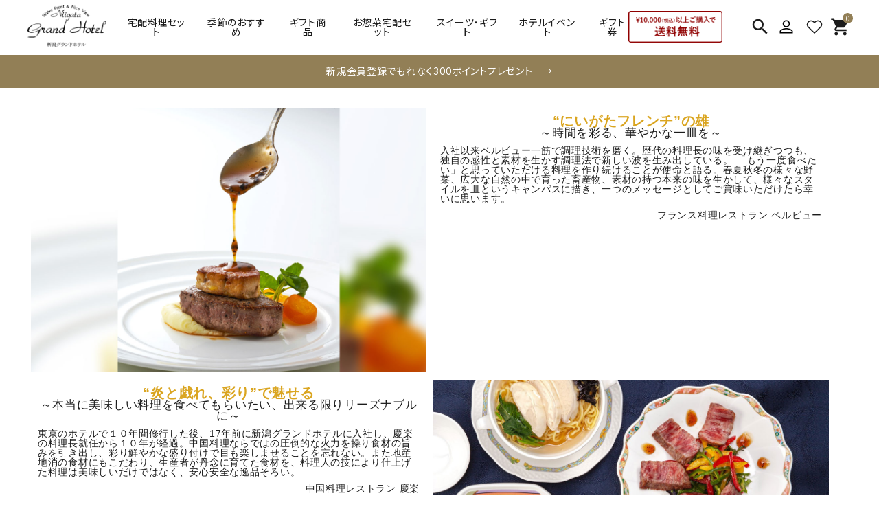

--- FILE ---
content_type: text/html;charset=UTF-8
request_url: https://www.ni-grand.shop/f/Commitment
body_size: 14799
content:
<!DOCTYPE html>
<html lang="ja"><head>
  <meta charset="UTF-8">
  
  <title>新潟グランドホテルのこだわり</title>
  <meta name="viewport" content="width=device-width">


  
  <link rel="stylesheet" href="https://niigatagh6111.itembox.design/system/fs_style.css?t=20251118042550">
  <link rel="stylesheet" href="https://niigatagh6111.itembox.design/generate/theme4/fs_theme.css?t=20251118042550">
  <link rel="stylesheet" href="https://niigatagh6111.itembox.design/generate/theme4/fs_original.css?t=20251118042550">
  
  
  
  
  
  
  <script>
    window._FS=window._FS||{};_FS.val={"tiktok":{"enabled":false,"pixelCode":null},"recaptcha":{"enabled":false,"siteKey":null},"clientInfo":{"memberId":"guest","fullName":"ゲスト","lastName":"","firstName":"ゲスト","nickName":"ゲスト","stageId":"","stageName":"","subscribedToNewsletter":"false","loggedIn":"false","totalPoints":"","activePoints":"","pendingPoints":"","purchasePointExpiration":"","specialPointExpiration":"","specialPoints":"","pointRate":"","companyName":"","membershipCardNo":"","wishlist":"","prefecture":""},"recommend3":{"measurable":true,"recommendable":true,"sandbox":false},"enhancedEC":{"ga4Dimensions":{"userScope":{"login":"{@ member.logged_in @}","stage":"{@ member.stage_order @}"}},"amazonCheckoutName":"Amazon Pay","measurementId":"G-7JCEV12N4M","trackingId":"UA-29737747-2","dimensions":{"dimension1":{"key":"log","value":"{@ member.logged_in @}"},"dimension2":{"key":"syo","value":"{@ purchase.type @}"}}},"shopKey":"niigatagh6111","device":"PC","cart":{"stayOnPage":false}};
  </script>
  
  <script src="/shop/js/webstore-nr.js?t=20251118042550"></script>
  <script src="/shop/js/webstore-vg.js?t=20251118042550"></script>
  
  
    <script defer src="https://analytics.contents.by-fw.jp/script/v0/flywheel.js"></script>
    <script src="https://static.contents.by-fw.jp/flywheelRecommend/v0/flywheelHistory.js"></script>
    <script src="https://static.contents.by-fw.jp/flywheelRecommend/v0/flywheelRecommend.js"></script>
  
  
  
  
    <meta property="og:title" content="新潟グランドホテルのこだわり">
    <meta property="og:type" content="website">
    <meta property="og:url" content="https://www.ni-grand.shop/f/Commitment">
    <meta property="og:site_name" content="新潟グランドホテル公式オンラインショップ">
  
  
  
  
    <script type="text/javascript" >
      document.addEventListener('DOMContentLoaded', function() {
        _FS.CMATag('{"fs_member_id":"{@ member.id @}","fs_page_kind":"custom","fs_custom_url":"Commitment"}')
      })
    </script>
  
  
  <link rel="apple-touch-icon-precomposed" href="https://niigatagh6111.itembox.design/item/apple-touch-icon.png?t=20260122152047" />

<script async src="https://www.googletagmanager.com/gtag/js?id=G-7JCEV12N4M"></script>

<script><!--
_FS.setTrackingTag('%3C%21--+Google+Tag+Manager+--%3E%0A%3Cscript%3E%28function%28w%2Cd%2Cs%2Cl%2Ci%29%7Bw%5Bl%5D%3Dw%5Bl%5D%7C%7C%5B%5D%3Bw%5Bl%5D.push%28%7B%27gtm.start%27%3A%0Anew+Date%28%29.getTime%28%29%2Cevent%3A%27gtm.js%27%7D%29%3Bvar+f%3Dd.getElementsByTagName%28s%29%5B0%5D%2C%0Aj%3Dd.createElement%28s%29%2Cdl%3Dl%21%3D%27dataLayer%27%3F%27%26l%3D%27%2Bl%3A%27%27%3Bj.async%3Dtrue%3Bj.src%3D%0A%27https%3A%2F%2Fwww.googletagmanager.com%2Fgtm.js%3Fid%3D%27%2Bi%2Bdl%3Bf.parentNode.insertBefore%28j%2Cf%29%3B%0A%7D%29%28window%2Cdocument%2C%27script%27%2C%27dataLayer%27%2C%27GTM-NWVBV4WQ%27%29%3B%3C%2Fscript%3E%0A%3C%21--+End+Google+Tag+Manager+--%3E');
--></script>
</head>
<body class="fs-body-custom" id="fs_CustomPage">

<div class="fs-l-page">
<link rel="icon" href="https://niigatagh6111.itembox.design/item/new/favicon.ico?t=20260122152047">
<!-- webfont -->
<!-- <link rel="stylesheet" href="https://use.fontawesome.com/releases/v5.5.0/css/all.css"> -->
<link href="https://fonts.googleapis.com/icon?family=Material+Icons" rel="stylesheet">

<link rel="stylesheet" href="https://niigatagh6111.itembox.design/item/new/main.css?t=20260122152047" type="text/css" />

<script src="https://ajax.googleapis.com/ajax/libs/jquery/3.3.1/jquery.min.js"></script>
<script src="https://cdn.jsdelivr.net/bxslider/4.2.12/jquery.bxslider.min.js"></script>
<script src="https://cdnjs.cloudflare.com/ajax/libs/slick-carousel/1.8.1/slick.min.js"></script>

<style>
.fs-p-heading--lv2 {
  display: none;
}
.fr3-item__rankContainer {
  display: none;
}
.fr3-productListStatic {
  gap: 30px;
  padding: 0;
}
@media (max-width: 991px) {
.fr3-productListStatic {
  gap: 15px;
}
}
div[data-frame-id="top_ranking"] .fr3-productListStatic .fr3-item {
  border-radius: 0px;
  padding: 14px 20px;
  background: #fff;
}
.fr3-productListStatic .fr3-item .fr3-item__productName,
.fr3-productListStatic .fr3-item .fr3-item__productPrice {
  line-height: 24px;
  margin-bottom: 0;
  font-size: 14px;
}
.fr3-productListStatic .fr3-item .fr3-item__productPrice {
  font-weight: 500;
}
@media (max-width: 991px) {
div[data-frame-id="top_ranking"] .fr3-productListStatic .fr3-item {
  padding: 10px;
}
}

.fs-c-productListItem__image__image {
  height: auto;
}
.fs-c-productListItem__control {
  text-align: center;
}
.fs-l-pageMain > h1 {
  font-size: 1.5em;
}

.fs-l-productLayout__item--1 + b .fs-l-productLayout__item--2,
.fs-l-productLayout__item--1 + font .fs-l-productLayout__item--2 {
  max-width: 100%;
}
.hdrBottom__link a {
  color:#fff;
}
.fs-c-featuredProduct {
  display: none;
}
.fs-c-productMark__item .fs-c-productMark__mark--image img {
  max-height: 20px;
}
.fr3-item__productName {
 font-weight: 400;
}
.fs-c-productNameHeading__copy,
.fs-c-productNameHeading__name {
 font-weight: 500;
}
</style>
<header id="hdr" class="hdr--typeC">
    <!--【ヘッダー】-->
    <div class="hdrMiddle hdrMiddle--logoLeft hdrFixed">
      <div class="hdrInner">
        <div class="hdrMiddle__left spOnly">
          <nav class="iconNav">
            <ul>
              <li>
                <div id="menu-icon" class="menuToggle">
                  <span></span>
                  <span></span>
                  <span></span>
                </div>
              </li>
            </ul>
          </nav>
  
        </div>
        <h1 id="hdrLogo" itemscope itemtype="http://schema.org/Organization" class="hdrMiddle__left">
          <a href="/" itemprop="url">
            <img itemprop="logo" src="https://niigatagh6111.itembox.design/item/new/hd_logo.png" alt="新潟グランドホテル" style="width: 80px;" width="80" class="spOnly">
            <img itemprop="logo" src="https://niigatagh6111.itembox.design/item/new/hd_logo.png" alt="新潟グランドホテル" style="width: 126px;" width="126" class="pcOnly">
          </a>
        </h1>
        
        <div class="hdrMiddle__center pcOnly flex-center sds__priceRange">
  <nav class="gNav gNav--typeA">
    <ul>
      <li><a href="/c/productlist/category/takuhai">宅配料理セット</a></li>
      <li><a href="/c/productlist/category/season">季節のおすすめ</a></li>
      <li><a href="/f/giftselection">ギフト商品</a></li>
      <li><a href="/c/productlist/category/osouzai">お惣菜宅配セット</a></li>
      <li><a href="/c/productlist/category/sweets">スイーツ・ギフト</a></li>
      <li><a href="/c/productlist/category/hotelevent">ホテルイベント</a></li>
      <li><a href="/c/productlist/category/gift-ticket">ギフト券</a></li>
    </ul>
  </nav>
  <div class="hdr_bnr">
    <img src="https://niigatagh6111.itembox.design/item/new/hd_bnr01.png" alt="10,000円以上ご購入で送料無料" width="150">
  </div>
</div>
        <div class="hdrMiddle__right hdrMiddle__right--2">
          <nav class="iconNav iconNav--image">
            <ul>
              <!-- <li><a href="#"><i class="material-icons">favorite</i></a></li> -->
              <li class="hdrSearch--toggle pcOnly">
                <span><i class="material-icons">search</i></span>
                <div class="hdrSearch__wrap">
                  <form action="/p/search" class="searchForm searchFormC">
                    <div class="searchForm__inner">
                      <input type="text" value="" name="keyword" id="s" placeholder="キーワードで検索する">
                      <button type="submit" class="searchForm__submit"><i class="gNav__listIcon material-icons">search</i></button>
                    </div>
                  </form>
                </div>
              </li>
              <li><a href="/my/top"><img src="https://niigatagh6111.itembox.design/item/new/hd_ico_person.svg" alt="アカウントメニュー" width="24"></a></li>
              <!-- <li class="hasChildren wpHide">
                <a href="" >
                  <img src="./img/icons/navIcon01.svg" alt="アカウントメニュー">
                </a>
                <ul >
                  <li><a href="">ログイン</a></li>
                  <li><a href="">ログアウト</a></li>
                  <li><a href="">新規会員登録</a></li>
                  <li><a href="">マイアカウント</a></li>
                </ul>
              </li> -->
              <li class="pcOnly"><a href="/my/wishlist"><img src="https://niigatagh6111.itembox.design/item/new/hd_ico_favorite.svg" alt="お気に入り" width="24"></a></li>
              <li><a href="/p/cart" class="iconNav__cart"><span class="cartAmount fs-client-cart-count"></span>
                <i class="material-icons">shopping_cart</i>
              </a></li>
            </ul>
          </nav>
        </div>
      </div>
    </div>
    <div class="hdrBottom bg--primary">
      <div class="hdrInner">
        <p class="hdrBottom__link text--center">
          <a href="/p/register">新規会員登録でもれなく300ポイントプレゼント　→</a>
        </p>
      </div>
    </div>
    <div class="hdrBottom bg--highlight spOnly">
      <div class="hdrInner">
        <nav class="hdrCatMenu">
          <div class="hdrCatMenu__col">
            <a href="" class="hdrCatMenu--toggle">カテゴリーから探す</a>
            <ul>
              <li><a href="/c/productlist/category/takuhai">宅配料理セット</a></li>
              <li><a href="/c/productlist/category/gift-ticket">ギフト券</a></li>
              <li><a href="/c/productlist/category/sweets">スイーツ・ギフト</a></li>
              <li><a href="/c/productlist/category/season">季節のおすすめ</a></li>
              <li><a href="/f/giftselection">ギフト商品</a></li>
              <li><a href="/c/productlist/category/hotelevent">ホテルイベント</a></li>
            </ul>
          </div>
        </nav>
      </div>
    </div>
  </header>
<aside id="drawer">
    <!--【ドロワー】-->
    <p class="drawer_txt text--center text--primary mt10 mb0">Niigata Grand Hotel オンラインショップ</p>
    <a href="" class="drawer_bnr">
      <img src="https://niigatagh6111.itembox.design/item/new/hd_bnr01_sp.png" alt="10,000円以上ご購入で送料無料">
    </a>
  
    <div class="drawer__account wpHide">
      <ul class="drawer__accountNav">
        <li class="fs-clientInfo">
          <a class="guest my-{@ member.logged_in @}" href="/p/login">ログイン</a>
          <a class="member my-{@ member.logged_in @}" href="/p/logout">ログアウト</a>
        </li>
        <li class="fs-clientInfo">
          <a class="guest my-{@ member.logged_in @}" href="/p/register">会員登録</a>
          <a class="member my-{@ member.logged_in @}" href="/my/top">マイページ</a>
        </li>
      </ul>
    </div>
  
    <ul class="drawer__nav">
      <li><a href="/c/productlist/category/takuhai"><b>宅配料理セット</b></a></li>
      <li><a href="/c/productlist/category/gift-ticket">ギフト券</a></li>
      <li><a href="/c/productlist/category/sweets">スイーツ・ギフト</a></li>
      <li><a href="/c/productlist/category/season">季節のおすすめ</a></li>
      <li><a href="/f/giftselection">ギフト商品</a></li>
      <li><a href="/c/productlist/category/hotelevent">ホテルイベント</a></li>
      <li><a href="/f/contact">お問い合わせ</a></li>
    </ul>
  
    <a href="" class="menuClose drawer__close"><i class="material-icons">close</i></a>
  </aside>
  <div id="overlay" class="menuClose"><!-- <i class="material-icons">close</i> --></div>
<main class="fs-l-main"><!-- **ドロワーメニュー制御用隠しチェックボックス（フリーパーツ） ↓↓ -->
<input type="checkbox" name="ctrlDrawer" value="" style="display:none;" id="fs_p_ctrlDrawer" class="fs-p-ctrlDrawer">
<!-- **ドロワーメニュー制御用隠しチェックボックス（フリーパーツ） ↑↑ -->
<aside class="fs-p-drawer fs-l-sideArea">
<!-- **ドロワーメニュー上部 （フリーパーツ） ↓↓ -->
<div class="fs-p-drawer__buttonContainer">
  <label for="fs_p_ctrlDrawer" class="fs-p-drawer__button fs-p-drawerButton fs-p-drawerButton--close">
    <i class="fs-p-drawerButton__icon fs-icon--close"></i>
    <span class="fs-p-drawerButton__label">close</span>
  </label>
</div>
<div class="fs-clientInfo">
  <div class="fs-p-drawer__welcomeMsg">
    <div class="fs-p-welcomeMsg">{@ member.last_name @} {@ member.first_name @} 様こんにちは</div>
    <div class="fs-p-memberInfo is-loggedIn--{@ member.logged_in @}">
      <!-- <span class="fs-p-memberInfo__rank">{@ member.stage_name @}会員</span> -->
      <span class="fs-p-memberInfo__points">{@ member.active_points @}ポイント</span>
    </div>
  </div>
  <div class="fs-p-drawer__loginLogout">
    <a href="/p/logout" class="fs-p-drawer__loginLogout__logout is-loggedIn--{@ member.logged_in @}">ログアウト</a>
    <a href="/p/login" class="fs-p-drawer__loginLogout__login is-loggedIn--{@ member.logged_in @}">ログイン</a>
  </div>
</div>
<!--<h2 class="fs-p-drawer__heading">Category</h2>-->
<!-- **ドロワーメニュー上部 （フリーパーツ）↑↑ -->
<div class="call_sidbar">
  <p class="call_sidbar_info">お電話でのお問い合わせ</p>
  <p class="call_sidbar_phone">025-228-6220</p>
  <p class="call_sidbar_time">受付時間：9:00~17:00</p>
</div>
<ul class="fs-p-sideMenu fs-pt-menu fs-pt-menu--lv1">

<li class="fs-pt-menu__item fs-pt-menu__item--lv1 fs-pt_menu__item--productlist">
<span class="fs-pt-menu__heading fs-pt-menu__heading--lv1">
<a href="/c/productlist" class="fs-pt-menu__link fs-pt-menu__link--lv1">商品一覧</a>
</span>
</li>

</ul>

<div class="gh_sidebar">
  <a href="https://www.ni-grand.shop/f/osusume">
    <img src="https://niigatagh6111.itembox.design/item/pota24.jpg?t=20260122152047">
    <p>おすすめ商品</p>
  </a>
</div>
<div class="gh_sidebar">
  <a href="https://www.ni-grand.shop/c/gift">
    <img src="https://niigatagh6111.itembox.design/item/han24.jpg?t=20260122152047">
    <p>ギフト</p>
  </a>
</div>
<div class="gh_sidebar">
  <a href="https://www.ni-grand.co.jp/" target="_blank" rel=”noopener noreferrer”>
    <img src="https://niigatagh6111.itembox.design/item/gh_lobby.jpg?t=20260122152047">
    <p>新潟グランドホテル<br>公式サイトはこちら</p>
  </a>
</div>
<div class="category_sidebar">
  <ul>
    <li><a href="https://www.ni-grand.shop/c/event">季節限定・宅配セット</a></li>
    <!--<li><a href="https://www.ni-grand.shop/c/bento">お弁当</a></li>-->
    <li><a href="https://www.ni-grand.shop/c/ticket">イベント</a></li>
  </ul>
</div>
<div class="kaiinn_sidebar">
  <a href="https://www.ni-grand.shop/p/register">
    <p class="kaiinn">新規会員登録でもれなく</p>
    <p class="point">300ポイント</p>
    <p class="kaiinn">プレゼント</p>
  </a>
</div>
</aside>
<section class="fs-l-pageMain"><div class="kodawari_details">
  <ul class="kodawari_details_list">
    <li class="kodawari_details_wrap">
      <img src="https://niigatagh6111.itembox.design/item/bellview.jpg?t=20260122152047">
    </li>
    <li class="kodawari_details_wrap textbox">
      <div class="magic">“にいがたフレンチ”の雄</div>
      <div class="stuff">～時間を彩る、華やかな一皿を～</div>

入社以来ベルビュー一筋で調理技術を磨く。歴代の料理長の味を受け継ぎつつも、独自の感性と素材を生かす調理法で新しい波を生み出している。
「もう一度食べたい」と思っていただける料理を作り続けることが使命と語る。春夏秋冬の様々な野菜、広大な自然の中で育った畜産物、素材の持つ本来の味を生かして、様々なスタイルを皿というキャンパスに描き、一つのメッセージとしてご賞味いただけたら幸いに思います。
<div class="name">フランス料理レストラン ベルビュー</div>

    </li>

    <li class="kodawari_details_wrap textbox">
      <div class="magic">“炎と戯れ、彩り”で魅せる</div>
      <div class="stuff">～本当に美味しい料理を食べてもらいたい、出来る限りリーズナブルに～</div>

東京のホテルで１０年間修行した後、17年前に新潟グランドホテルに入社し、慶楽の料理長就任から１０年が経過。中国料理ならではの圧倒的な火力を操り食材の旨みを引き出し、彩り鮮やかな盛り付けで目も楽しませることを忘れない。また地産地消の食材にもこだわり、生産者が丹念に育てた食材を、料理人の技により仕上げた料理は美味しいだけではなく、安心安全な逸品そろい。
<div class="name">中国料理レストラン 慶楽</div>

    </li>
    <li class="kodawari_details_wrap">
      <img src="https://niigatagh6111.itembox.design/item/keiraku.jpg?t=20260122152047">
    </li>


    <li class="kodawari_details_wrap">
      <img src="https://niigatagh6111.itembox.design/item/shizukaan.jpg?t=20260122152047">
    </li>
    <li class="kodawari_details_wrap textbox">
      <div class="magic">“素材と語らうはにかみや”</div>
      <div class="stuff">～ひと皿ひと皿に「一期一会」の想いをこめて～</div>

京都で修行を重ねた平野料理長は、素材の味を生かした上品な味付けが特徴。日本の食文化は「旬」が生かされており、その時々の最も美味しい、「旬」の素材を使い、味付け・盛り付けにこだわって調理しております。目で楽しみ・舌で味わい・香りに興じ、手間を惜しまない料理の数々です。
またお客様に安心してお召し上がりいただけるよう、食材の品質・安全性に十分気をつけております。

<div class="name">日本料理レストラン 静香庵</div>

    </li>
<ul>
</div>


</section></main>
<section class="mb50">
  <div class="container">
    <h2 class="h2A">商品を探す</h2>
    <div class="keywordSearch keywordSearch--typeB">
      <div class="ks__searchForm">
        <form action="/p/search" class="searchForm searchFormA">
          <div class="searchForm__inner">
            <input type="text" value="" name="keyword" id="s" placeholder="キーワードで検索する">
            <button type="submit" class="searchForm__submit"><i class="gNav__listIcon material-icons">search</i></button>
          </div>
        </form>
      </div>
    </div>
  </div>
</section>
<section>
    <div class="container">
      <h2 class="h3A text--center">カテゴリーから選ぶ</h2>
      <div class="row cateList--typeC">
        <a href="/c/productlist/category/takuhai" class="col-pc-2 col-sp-6">
          <figure>
            <img src="https://niigatagh6111.itembox.design/item/new/sec5_bnr01.jpg" class="bnr" alt="宅配料理セット">
            <figcaption>宅配料理セット</figcaption>
            <p>新潟グランドホテルが贈る季節に合わせた<br>宅配料理セット</p>
          </figure>
        </a>
        <a href="/c/productlist/category/gift-ticket" class="col-pc-2 col-sp-6">
          <figure>
            <img src="https://niigatagh6111.itembox.design/item/new/sec5_bnr02.jpg" class="bnr" alt="ギフト券">
            <figcaption>ギフト券</figcaption>
            <p>いつもありがとうを込めた贈り物</p>
          </figure>
        </a>
        <a href="/c/productlist/category/sweets" class="col-pc-2 col-sp-6">
          <figure>
            <img src="https://niigatagh6111.itembox.design/item/new/sec5_bnr03.jpg" class="bnr" alt="スイーツギフト">
            <figcaption>スイーツギフト</figcaption>
            <p>ひとつひとつ手作りする<br>ことにこだわった<br>オリジナルスイーツ</p>
          </figure>
        </a>
        <a href="/c/productlist/category/season" class="col-pc-2 col-sp-6">
          <figure>
            <img src="https://niigatagh6111.itembox.design/item/season.jpg" class="bnr" alt="季節のおすすめ">
            <figcaption>季節のおすすめ</figcaption>
            <p>シーズンに合わせた<br>オリジナルセットや<br>豪華パーティーセット</p>
          </figure>
        </a>
        <a href="/f/giftselection" class="col-pc-2 col-sp-6">
          <figure>
            <img src="https://niigatagh6111.itembox.design/item/new/sec5_bnr05.jpg" class="bnr" alt="ギフト商品">
            <figcaption>ギフト商品</figcaption>
            <p>定番のスイーツや<br>新潟特産のお米、ギフト券<br>までシーンに合わせて<br>選べるギフト</p>
          </figure>
        </a>
        <a href="/c/productlist/category/hotelevent" class="col-pc-2 col-sp-6">
          <figure>
            <img src="https://niigatagh6111.itembox.design/item/new/sec5_bnr06.jpg" class="bnr" alt="ホテルイベント">
            <figcaption>ホテルイベント</figcaption>
            <p>新潟グランドホテルの<br>イベントチケットや<br>限定商品</p>
          </figure>
        </a>
      </div>
    </div>
  </section>
<section>
  <div class="container">
    <h2 class="h3A text--center">特集から選ぶ</h2>
    <div class="row bnrList">
      <div class="col-pc-4 col-sp-12">
        <a href="/c/productlist/feature/newlife" class="bnrBox">
          <picture>
            <!-- SP用 -->
            <source srcset="https://niigatagh6111.itembox.design/item/new/sec6_bnr01.jpg"  media="(max-width: 750px)">
            <!-- PC用 --><img src="https://niigatagh6111.itembox.design/item/new/sec6_bnr01.jpg" alt="新之助コスメ＆米特集" class="bnr">
          </picture>
        </a>
      </div>
      <div class="col-pc-4 col-sp-12">
<a href="https://www.ni-grand.shop/c/productlist/category/2025gift">
        <div class="bnrBox">
          <picture>
            <!-- SP用 -->
            <source srcset="https://niigatagh6111.itembox.design/item/new/sec6_bnr02.jpg"  media="(max-width: 750px)">
            <!-- PC用 --><img src="https://niigatagh6111.itembox.design/item/new/sec6_bnr02.jpg" alt="Comming Soon" class="bnr">
          </picture>
　　</a>
        </div>
      </div>
      <div class="col-pc-4 col-sp-12">
        <a href="https://www.ni-grand.shop/c/productlist/category/hotelevent">
        <div class="bnrBox">
          <picture>
            <!-- SP用 -->
            <source srcset="https://niigatagh6111.itembox.design/item/new/sec6_bnr03.jpg"  media="(max-width: 750px)">
            <!-- PC用 --><img src="https://niigatagh6111.itembox.design/item/new/sec6_bnr03.jpg" alt="ホテルイベント"class="bnr">
          </picture>
        </a>
      </div>
    </div>
  </div>
</section>

<section>
  <div class="container">
    <h2 class="h3A text--center">シーンから選ぶ</h2>
    <div class="row flex-center cateList--typeC childrenImg--radius">
      <a href="/c/productlist/scene/foryourself" class="col-pc-1_5 col-sp-6">
        <figure class="cateList_txt_hov">
          <img src="https://niigatagh6111.itembox.design/item/new/sec7_bnr01.png" class="bnr" alt="ご自宅用">
          <figcaption>ご自宅用</figcaption>
        </figure>
      </a>
      <a href="/c/productlist/scene/forgift" class="col-pc-1_5 col-sp-6">
        <figure class="cateList_txt_hov">
          <img src="https://niigatagh6111.itembox.design/item/new/sec7_bnr02.png" class="bnr" alt="贈り物用">
          <figcaption>贈り物用</figcaption>
        </figure>
      </a>
      <a href="/p/search?keyword=&tag=全国発送可" class="col-pc-1_5 col-sp-6">
        <figure class="cateList_txt_hov">
          <img src="https://niigatagh6111.itembox.design/item/new/sec7_bnr03.png" class="bnr" alt="全国発送">
          <figcaption>全国発送</figcaption>
        </figure>
      </a>
      <a href="/p/search?keyword=&tag=新潟市内発送可" class="col-pc-1_5 col-sp-6">
        <figure class="cateList_txt_hov">
          <img src="https://niigatagh6111.itembox.design/item/new/sec7_bnr04.png" class="bnr" alt="新潟市内限定">
          <figcaption>新潟市内限定</figcaption>
        </figure>
      </a>
    </div>
  </div>
</section>
<section>
  <div class="container">
    <h2 class="h2A">あなたにおすすめの商品</h2>
    <div class="flywheel-recommend__frame" data-frame-id="recommend"></div>
    <!--<ul class="itemList itemList-pc--4 itemList-sp--2">
      <li class="itemList__unit">
        <a href="#" class="itemWrap">
          <img class="itemImg" src="https://corekara.co.jp/wp-content/uploads/module//dummy800800.png" alt="商品が入ります">
          <p class="itemName">商品が入ります</p>
          <p class="itemPrice">10,000円<small>(税込)</small></p>
        </a>
      </li>
      <li class="itemList__unit">
        <a href="#" class="itemWrap">
          <img class="itemImg" src="https://corekara.co.jp/wp-content/uploads/module//dummy800800.png" alt="商品が入ります">
          <p class="itemName">商品が入ります</p>
          <p class="itemPrice">10,000円<small>(税込)</small></p>
        </a>
      </li>
      <li class="itemList__unit">
        <a href="#" class="itemWrap">
          <img class="itemImg" src="https://corekara.co.jp/wp-content/uploads/module//dummy800800.png" alt="商品が入ります">
          <p class="itemName">商品が入ります</p>
          <p class="itemPrice">10,000円<small>(税込)</small></p>
        </a>
      </li>
      <li class="itemList__unit">
        <a href="#" class="itemWrap">
          <img class="itemImg" src="https://corekara.co.jp/wp-content/uploads/module//dummy800800.png" alt="商品が入ります">
          <p class="itemName">商品が入ります</p>
          <p class="itemPrice">10,000円<small>(税込)</small></p>
        </a>
      </li>
    </ul>-->
  </div>
</section>
<section>
  <div class="container">
    <h2 class="h2A">最近チェックした商品</h2>
    <div class="flywheel-recommend__frame" data-frame-id="checkeditem"></div>
    <!--<ul class="itemList itemList-pc--4 itemList-sp--2">
      <li class="itemList__unit">
        <a href="#" class="itemWrap">
          <img class="itemImg" src="https://corekara.co.jp/wp-content/uploads/module//dummy800800.png" alt="商品が入ります">
          <p class="itemName">商品が入ります</p>
          <p class="itemPrice">10,000円<small>(税込)</small></p>
        </a>
      </li>
      <li class="itemList__unit">
        <a href="#" class="itemWrap">
          <img class="itemImg" src="https://corekara.co.jp/wp-content/uploads/module//dummy800800.png" alt="商品が入ります">
          <p class="itemName">商品が入ります</p>
          <p class="itemPrice">10,000円<small>(税込)</small></p>
        </a>
      </li>
      <li class="itemList__unit">
        <a href="#" class="itemWrap">
          <img class="itemImg" src="https://corekara.co.jp/wp-content/uploads/module//dummy800800.png" alt="商品が入ります">
          <p class="itemName">商品が入ります</p>
          <p class="itemPrice">10,000円<small>(税込)</small></p>
        </a>
      </li>
      <li class="itemList__unit">
        <a href="#" class="itemWrap">
          <img class="itemImg" src="https://corekara.co.jp/wp-content/uploads/module//dummy800800.png" alt="商品が入ります">
          <p class="itemName">商品が入ります</p>
          <p class="itemPrice">10,000円<small>(税込)</small></p>
        </a>
      </li>
    </ul>-->
  </div>
</section>
<nav id="toTop" class="toTop--circle toTop--primary"><a href="#"></a></nav>

<footer id="ftr" class="ftr--typeF">

  <div class="ftr_cont">
    <div class="ftr_cont_1">
      <div class="ftr_cont__inner">
        <div class="ftr_cont_top">
          <div class="fNav__logo"><img src="https://niigatagh6111.itembox.design/item/new/ft_logo.png" width="145" alt="新潟グランドホテル"></div>
          <div class="ftr_cont_top_txt">
            <p><strong>Niigata Grand Hotel</strong><br class="spOnly">新潟グランドホテル</p>
            <ul class="ftr_sns">
              <li><a href="https://www.instagram.com/niigata_grand_hotel_official/?hl=ja" target="_blank"><img src="https://niigatagh6111.itembox.design/item/new/sns_instagram.svg" alt="インスタグラム"></a></li>
              <li><a href="https://x.com/nigrandhotel" target="_blank"><img src="https://niigatagh6111.itembox.design/item/new/sns_x.svg" alt="X"></a></li>
              <li><a href="https://www.facebook.com/niigata.grand" target="_blank"><img src="https://niigatagh6111.itembox.design/item/new/sns_facebook.svg" alt="facebook"></a></li>
            </ul>
          </div>
        </div>
        <div class="ftr_cont_btm">
          <p class="ftr_cont_btm__ttl"><strong>お客様を笑顔にする魔法が<br class="spOnly">ここにあります</strong><br>最高の食材と卓越した技術のキッチンスタッフ</p>
          <p>新潟グランドホテルで働く従業員の約半数がキッチンスタッフ・恵まれた新潟の食材を中心に、日本中、そして世界中から材料を集め、和洋中の各料理長を中心とするたくさんのキッチンスタッフが毎日毎日手間を惜しまず、おいしいお料理を作り続けています。そのキッチンスタッフ共通の願いは、「私たちが作る料理でお客様を笑顔にしたい」ということです。</p>
          <p class="text--right"><a href="/f/Commitment">詳しく見る　→</a></p>
          <ul class="ftr_sns">
            <li><a href="https://www.instagram.com/niigata_grand_hotel_official/?hl=ja" target="_blank"><img src="https://niigatagh6111.itembox.design/item/new/sns_instagram.svg" alt="インスタグラム"></a></li>
            <li><a href="https://x.com/nigrandhotel" target="_blank"><img src="https://niigatagh6111.itembox.design/item/new/sns_x.svg" alt="X"></a></li>
            <li><a href="https://www.facebook.com/niigata.grand" target="_blank"><img src="https://niigatagh6111.itembox.design/item/new/sns_facebook.svg" alt="facebook"></a></li>
          </ul>
        </div>
      </div>
    </div>
    <div class="ftr_cont_2">
      <div class="ftr_cont_2__inner">
        <p class="ftr_cont_2__ttl">新規会員登録で300ポイントプレゼント</p>
        <p>新規会員登録いただくと、今すぐ使える300ポイントをプレゼント！<br>季節限定商品の発売情報やお得な予約情報をいち早くお届けします。</p>
        <p><a href="/p/register" class="button">会員登録する →</a></p>
      </div>
    </div>
  </div>
  <div class="ftr_link">
    <div class="container">
      <ul>
        <li><a href="/f/guide">ご利用ガイド</a></li>
        <li><a href="/p/about/shipping-payment">配送・送料について</a></li>
        <li><a href="/p/about/shipping-payment">お支払いについて</a></li>
        <li><a href="/p/about/return-policy">返品・交換について</a></li>
        <li><a href="https://www.ni-grand.co.jp/company/" target="_blank">会社概要</a></li>
        <li><a href="/f/contact">お問い合わせ</a></li>
        <li><a href="/p/about/terms">特定商取引法に基づく表示</a></li>
        <li><a href="https://www.ni-grand.co.jp/privacy/" target="_blank">個人情報の取扱</a></li>
      </ul>
    </div>
  </div>


  <div class="copyright copyright--typeB">
    Copyright © 2024 Niigata Grand Hotel All Rights reserved.
  </div>

</footer>
<script>


// ver1.0.1

// ヒーローヘッダー　100vhのスマホ対応
function setHeight() {
  let vh = window.innerHeight * 0.01;
}
setHeight();

var menuState = false;
var dropState = false;

window.addEventListener("load", function () {
  $(".mainSlider").each(function () {
    const $this = $(this);
    const data = $this.data();

    const defaultOptions = {
      dots: data["dot"] !== false,
      arrow: data["arrow"] !== false,
      infinite: true,
      autoplay: true,
      autoplaySpeed: 5000,
      lazyLoad: "progressive",
      slidesToShow: 1,
      slidesToScroll: 1
    };

    const slideCount = $this.children("li").length;
    const randomStart = Math.floor(Math.random() * slideCount);

    if (data["center"] === true) {
      $.extend(defaultOptions, {
        centerMode: true,
        centerPadding: "30px",
        variableWidth: true
      });
    } else if (data["fade"] === true) {
      $.extend(defaultOptions, {
        fade: true,
        pauseOnFocus: false,
        pauseOnHover: false
      });
      $this.on({
        beforeChange: function (event, slick, currentSlide, nextSlide) {
          $(".slick-slide", this).eq(currentSlide).addClass("preve-slide");
          $(".slick-slide", this).eq(nextSlide).addClass("fadeAnimetion");
        },
        afterChange: function () {
          $(".preve-slide", this).removeClass("preve-slide fadeAnimetion");
        }
      });
      $this.find(".slick-slide").eq(0).addClass("fadeAnimetion");
    } else {
      $.extend(defaultOptions, {
        initialSlide: randomStart
      });
    }

    $this.slick(defaultOptions);
  });

  const $contentSliders = $(".contentsSlider");
if ($contentSliders.length) {
  $contentSliders.each(function () {
    const $this = $(this);
    const pcshow = $this.data("pcshow") || 4;
    const pcscroll = $this.data("pcscroll") || 4;
    const spshow = $this.data("spshow") || 2;
    const spscroll = $this.data("spscroll") || 2;
    const infinite = !($this.data("infinite") == false || $this.hasClass("itemList--ranking"));

    const defaultOptions = {
      dots: false,
      arrow: true,
      infinite: infinite,
      lazyLoad: "progressive",
      slidesToShow: pcshow,
      slidesToScroll: pcscroll,
      autoplay: true,
      autoplaySpeed: 5000,
      speed: 150,
      swipeToSlide: true,
      responsive: [
        {
          breakpoint: 991,
          settings: {
            slidesToShow: 3,
            slidesToScroll: 3,
          },
        },
        {
          breakpoint: 768,
          settings: {
            slidesToShow: spshow,
            slidesToScroll: spscroll,
          },
        },
      ],
    };

    $this.slick(defaultOptions);
  });
}

  if ($(".mainVisual--integrate").length && $(".hdr--integrate").length) {
    var hdr = $(".hdr--integrate");
    hdr.addClass("active");
    $(window).on("scroll", function (event) {
      var scroll = $(window).scrollTop();
      if (scroll > 300) {
        hdr.addClass("integrate--fixed");
      } else {
        hdr.removeClass("integrate--fixed");
      }
    });
  } else if ($(".hdr--integrate").length) {
    hdrFixed($(".hdr--integrate"));
  }

  // 初期化
  sNavOut(".header__nav");

  // ナビ固定
  // 共通
  if ($(".hdrFixed").length) {
    hdrFixed($(".hdrFixed"));
  } else {
    var ua = navigator.userAgent;
    // タブレット・スマートフォン時
    if (
      ((ua.indexOf("iPhone") > 0 || ua.indexOf("Android") > 0) &&
        ua.indexOf("Mobile") > 0) ||
      ua.indexOf("iPad") > 0
    ) {
      if ($(".hdrFixed--sp").length) {
        hdrFixed($(".hdrFixed--sp"));
      }
      // PC
    } else {
      if ($(".hdrFixed--pc").length) {
        hdrFixed($(".hdrFixed--pc"));
      }
    }
  }

  function hdrFixed(target) {
    target.after('<div class="h_box"></div>');
    var h = target.height();
    var h_top = target.offset().top;
    $(".h_box").height("0");
    $(window).on("load scroll resize", function (event) {
      var scroll = $(window).scrollTop();
      if (scroll >= h_top) {
        target.css({
          position: "fixed",
          top: "0px",
          width: "100%",
          "z-index": "998",
        });
        $(".h_box").height(h);
      } else {
        target.css({
          position: "",
        });
        $(".h_box").height("0");
      }
    });
  }
});

// ハンバーガーメニュー展開
$(document).on("click", ".menuToggle", function () {
  $("#drawer").toggleClass("open");
  $("#overlay").toggleClass("open");
  $("body").toggleClass("open");
  return false;
});

$(document).on("click", ".menuClose", function () {
  $("#drawer").removeClass("open");
  $("#overlay").removeClass("open");
  $("body").removeClass("open");
  return false;
});

// SPのみアコーディオン
$(document).on("click", ".sp-toggle", function () {
  var windowWidth = $(window).width();
  if (windowWidth < 768) {
    $(this).next("ul").slideToggle();
    $(this).toggleClass("open");
  }
});

$(document).on("click", ".hdrSearch--toggle > span,.hdrSearch--toggle > a", function () {
  const $this = $(this);
  const $icon = $this.find(".material-icons");
  const iconText = $icon.text();

  $this.next().slideToggle();
  if (iconText === "search") {
    $icon.text("close");
  } else if (iconText === "close") {
    $icon.text("search");
  }

  return false;
});


// ナビゲーション　子要素展開
$(function () {
  var ua = navigator.userAgent;
  // タブレット・スマートフォン時
  if (
    ((ua.indexOf("iPhone") > 0 || ua.indexOf("Android") > 0) &&
      ua.indexOf("Mobile") > 0) ||
    ua.indexOf("iPad") > 0
  ) {
    $(".hasChildren > a")
      .on("mouseenter touchstart", function () {
        $(this).toggleClass("open");
        $(this).next("ul,.megaMenu").toggleClass("open");
        return false;
      })
      .on("mouseleave touchend", function () {
        return false;
      });
    $(".hasChildren .hasChildren--close > a").on(
      "mouseenter touchstart",
      function () {
        $(this).parents("ul").removeClass("open").prev("a").removeClass("open");
        return false;
      }
    );
  } else {
    // PC時
    $(".hasChildren")
      .on("mouseenter focusin", function () {
        $(this).children("a").addClass("open");
        $(this).children("ul,.megaMenu").addClass("open");
      })
      .on("mouseleave focusout", function () {
        $(this).children("a").removeClass("open");
        $(this).children("ul,.megaMenu").removeClass("open");
      });
  }
});

$(document).on('click', '.hasChildren--click > a,.hasChildren--click > span,.hasChildren--click > h3', function() {
  const $this = $(this);
  const $ul = $this.next('ul');

  if ($this.hasClass('open')) {
    $this.removeClass('open');
    $ul.removeClass('open').slideUp();
  } else {
    const $gNav = $this.closest('.gNav');
    $gNav.find('.hasChilds > span').removeClass('open');
    $gNav.find('.hasChilds > span').next('ul').removeClass('open').slideUp(0);
    $this.addClass('open');
    $ul.addClass('open').slideDown();
  }

  return false;
});


$(document).on("click", ".hasChildren--clickSP > h2", function () {
  var windowWidth = $(window).width();
  if (windowWidth < 768) {
    var next = $(this).next();
    if ($(this).hasClass("open")) {
      $(this).removeClass("open");
      next.removeClass("open");
      next.slideUp();
    } else {
      const all = $(this)
        .parents("li")
        .parents()
        .parents(".gNav")
        .find(".hasChilds > span");
      all.removeClass("open");
      all.next().removeClass("open").slideUp(0);
      $(this).addClass("open");
      next.addClass("open").slideDown();
    }
    return false;
  }
});

// SPヘッダーD　カテゴリーナビ
$(document).on("click", ".hdrCatMenu--toggle", function () {
  if ($(this).hasClass("open")) {
    $(this).removeClass("open");
    $(this).next("ul").removeClass("open").slideUp();
  } else {
    $(".hdrCatMenu--toggle.open").next("ul").hide().removeClass("open");
    $(".hdrCatMenu--toggle.open").removeClass("open");
    $(this).addClass("open");
    $(this).next("ul").addClass("open").slideDown();
  }
  return false;
});

function sNavIn(_this) {
  $(_this).addClass("open");
  $(".menuBg--close").addClass("open");
  $(_this).css({
    left: 0,
  });
}

function sNavOut(_this) {
  var windowWidthMinus = document.documentElement.clientWidth * -1;
  $(_this).removeClass("open");
  $(".menuBg--close").removeClass("open");
  $(_this).css({
    left: windowWidthMinus,
  });
}

// スクロールボタン
$(function () {
  if ($(".mainSliderSec").length || $(".mainVisual").length) {
    if ($(".mainVisual--hero").length) {
      var position = $(window).height();
    } else if ($(".mainSliderSec").length) {
      var position = $(".mainSliderSec + * ").offset().top;
    } else {
      var position = $(".mainVisual + * ").offset().top;
    }
    $("#scrollBtn").click(function () {
      $("html,body").animate(
        {
          scrollTop: position, // さっき変数に入れた位置まで
        },
        {
          queue: false, // どれくらい経過してから、アニメーションを始めるか。キュー[待ち行列]。falseを指定すると、キューに追加されずに即座にアニメーションを実行。
        }
      );
      return false;
    });
  }
});

// TOPに戻るボタン
$(function() {
  const $toTop = $("#toTop");

  if ($toTop.length) {
    $toTop.hide();

    $(window).on('scroll', function() {
      if ($(this).scrollTop() > 800) {
        $toTop.fadeIn();
      } else {
        $toTop.fadeOut();
      }
    });

    $toTop.on('click', function() {
      $("body,html").animate({scrollTop: 0}, 500);
      return false;
    });
  }
});

// 検索ランキングキーワード
$(function () {
  // テキストボックスにフォーカス時、フォームの背景色を変化
  $('.keywordRanking input[type="text"]')
    .focusin(function (e) {
      $(this)
        .parents(".keywordRanking")
        .next(".keywordRanking__toggle")
        .addClass("open");
    })
    .focusout(function (e) {
      setTimeout(function () {
        $(".keywordRanking__toggle.open").removeClass("open");
      }, 200);
    });
});

// マルチグリッド横スクロール
$(function () {
  $(".lightSlider .multiGrid").each(function () {
    const $grid = $(this);
    const $slider = $grid.parents(".lightSlider");

    $grid.after('<div class="prevBtn"></div>', '<div class="nextBtn"></div>');
  
    const $leftButton = $grid.next(".prevBtn");
    const $rightButton = $leftButton.next(".nextBtn");
  
    let width = 0;
    $grid.children("li").each(function () {
      width += $(this).outerWidth(true);
    });
  
    //右へ
    $rightButton.click(function () {
      $grid.animate({ scrollLeft: $grid.scrollLeft() + 600 }, 300);
      return false;
    });

    //左へスクロールで表示
    $grid.scroll(function () {
      if ($grid.scrollLeft() < width - $grid.width()) {
        $rightButton.fadeIn();
      } else {
        $rightButton.fadeOut();
      }
    });

    //左へ
    $leftButton.click(function () {
      $grid.animate({ scrollLeft: $grid.scrollLeft() - 600 }, 300);
      return false;
    });

    //右へスクロールで表示
    $leftButton.hide();
    $grid.scroll(function () {
      if ($grid.scrollLeft() > 0) {
        $leftButton.fadeIn();
      } else {
        $leftButton.fadeOut();
      }
    });
  });
});




// テキスト横スクロール
var spSwiperDone = false;
$(window).on("load resize", function (event) {
  if (
    window.innerWidth < 992 &&
    spSwiperDone == false &&
    $(".spSwiper").length
  ) {
    $(".spSwiper").slick({
      autoplay: false,
      speed: 300,
      slidesToShow: 1,
      slidesToScroll: 1,
      centerMode: false,
      variableWidth: true,
      touchMove: true,
      swipeToSlide: true,
      infinite: false,
    });

    spSwiperDone = true;
  }
});

// タブ切り替え
$(function() {
  $(".tabSwitch > li").on('click', function() {
    var $this = $(this);
    if (!$this.hasClass('active')) {
      $this.siblings().removeClass('active');
      $this.addClass('active');

      var tabNum = $this.index();
      var $tabContents = $this.closest(".tab").find(".tabContent");
      
      $tabContents.hide().eq(tabNum).fadeIn("500");
    }
  });
});

$(function() {
  if ($(".wow").length) { 
    $(window).on("scroll", function () {
      $(".wow").each(function () {
        var position = $(this).offset().top;
        var scroll = $(window).scrollTop();
        var windowHeight = $(window).height();
        if (scroll > position - windowHeight + windowHeight / 4) {
          $(this).addClass("animated");
        }
      });
    });
  }
});

if (window.innerWidth < 767) {
  $(".cateList__hasChildren").click(function () {
    $(this).toggleClass("open").next().toggleClass("open").slideToggle();
    return false;
  });
}

// 詳細検索モーダル
$(document).on("click", "#mdsBg,#mdsClose", function () {
  $("#modalDetailSearch").removeClass("open");
  return false;
});

$(document).on("click", "#openDetailSearch", function () {
  $("#modalDetailSearch").addClass("open");
  return false;
});

// ＊＊＊＊＊＊＊
// CMS固有
// ＊＊＊＊＊＊＊

// CCシステムの商品カルーセル解除
$('.fs-c-productListCarousel__list__itemTrack').each(function() {
  $(this).addClass('itemList itemList--typeD itemList-pc--3 itemList-sp--2');
  $(this).parents('.fs-c-productListCarousel__list').removeClass('fs-c-productListCarousel__list').addClass('ccItemListContainer');
  $(this).removeClass('fs-c-productListCarousel__list__itemTrack');
  $(this).find('article.fs-c-productListCarousel__list__item.fs-c-productListItem').each(function() {
    $(this).removeClass('fs-c-productListCarousel__list__item fs-c-productListItem').addClass('itemList__unit');
    
    var name = $(this).find('.fs-c-productListItem__productName .fs-c-productName__name').text();
    
    var dataLazy = '';
    var img = '';
    $(this).find('img.fs-c-productImage__image').each(function() {
      dataLazy = $(this).attr('data-lazy');
      $(this).attr('src', dataLazy);
    });
    if (dataLazy != '') {
      img = '<img src="' + dataLazy + '" alt="' + name + '" class="itemImg" />';
    }

    var url = $(this).find('.fs-c-productListItem__productName a').attr('href');

    var price = $(this).find('.fs-c-productListItem__prices.fs-c-productPrices').html();

    var label = "";
    if ($(this).find('.fs-c-productMarks').length) {
      label = $(this).find('.fs-c-productMarks').html();
    }

    var stockClass = $(this).find('.fs-c-productListItem__lowInStock.fs-c-productListItem__notice.fs-c-productStock').attr('class');
    console.log(stockClass);
    var stock = $(this).find('.fs-c-productListItem__lowInStock.fs-c-productListItem__notice.fs-c-productStock').html();
    if (stock != undefined) {
      stock = '<div class="' + stockClass + '">' + stock + '</div>';
    } else {
      stock = '';
    }
    
    var btn = $(this).find('.fs-c-productListItem__control.fs-c-buttonContainer');
    
    var html = '<a class="itemWrap" href="' + url + '">' + img + label + '<p class="itemName">' + name + '</p>' + price + stock + '</a>';

    $(this).html(html);

    $('.fs-c-productListCarousel__ctrl').hide();
  });

  $('.fs-c-button--carousel').hide();
});

document.addEventListener('DOMContentLoaded', function () {
  const observer = new MutationObserver(function (mutationsList) {
    mutationsList.forEach(function (mutation) {
      if (mutation.target.classList.contains('flywheel-recommend__frame')) {
        if (mutation.target.innerHTML.trim()) {
          return;
        }

        const prevSibling = mutation.target.previousElementSibling;
        if (prevSibling && prevSibling.tagName === 'H2') {
          prevSibling.style.display = 'none';
        }
      }
    });
  });

  document.querySelectorAll('.flywheel-recommend__frame').forEach(function (frame) {
    observer.observe(frame, {
      childList: true,
      subtree: true,
    });
  });
});

</script>
<script>
$('a[href^="#"]').click(function () {
  const speed = 600;
  let href = $(this).attr("href");
  let target = $(href == "#" || href == "" ? "html" : href);
  let position = target.offset().top;
  $("body,html").animate({ scrollTop: position }, speed, "swing");
  return false;
});
</script>
</div>






<script src="/shop/js/webstore.js?t=20251118042550"></script>
</body></html>

--- FILE ---
content_type: text/css
request_url: https://niigatagh6111.itembox.design/generate/theme4/fs_original.css?t=20251118042550
body_size: 2841
content:
/*PCタブレット用*/

body {
width: 100%;
font-family: "游明朝", YuMincho, "ヒラギノ明朝 ProN W3", "Hiragino Mincho ProN", "HG明朝E", "ＭＳ Ｐ明朝", "ＭＳ 明朝", serif;
font-weight:500;
margin: 0 0;
}


h1{
color:#521616;
text-align: center;
margin-top: 80px;
border-bottom: solid 2px #521616;
}

a:hover{
text-decoration: none;
}

a img:hover{
opacity: 0.5;
transition:all 0.3s ease;
}

.group_banner{
pointer-events:none;
}

.fs-l-header__logo{
width:200px;
}





@media screen and (min-width:768px) {
.visible {
display:none;
}
}






/*詳細ボタン*/
.fs-c-button--viewProductDetail {
    position: relative;
    display: block;
    border: 1px solid #521616;
    width: 90%;
    min-width:120px;
    max-width:150px;
    margin: 0 auto;
    text-align: center;
    padding: 7px 6px;
    border-radius: 0;
    color: #FFFFFF;
    background-color: #521616;
    text-decoration: none;
}

a.fs-c-button--viewProductDetail.fs-c-button--plain {
    text-decoration: none !important;
    color: #FFFFFF;
}

.fs-c-button--plain:hover {
  color: inherit;
  opacity: 0.8;
  text-decoration: underline;
}

.fs-c-buttonContainer {
display: block;
}
/*詳細ボタンここまで*/



/*お気に入りボタン*/
button.fs-c-button--addToWishList--icon.fs-c-button--particular {
    position: relative;
    display: block;
    border: 2px solid #FD7B7D;
    width: 90%;
    min-width:120px;
    max-width:150px;
    margin: 10px auto 0;
    text-align: center;
    padding: 6px;
    border-radius: 0;
    color: #FD7B7D;
    font-size: 13px;
    margin: 10px auto 0;
}

.fs-c-button--particular.fs-c-button--addToWishList--icon::after {
    content: "お気に入り";
    position: relative;
    top: -5px;
}
/*お気に入りボタンここまで*/



/*追従ヘッダー*/
.fs-p-headerNavBar{
position: -webkit-sticky;
position: sticky;
top: 0;
z-index: 50;
}
/*追従ヘッダーここまで*/

/*メニューバー*/
.fs-p-headerNavigation__list{
margin-left:auto;
margin-right:auto;
}

.fs-p-headerNavigation__listItem{
width:180px;
display:block;
}

.fs-p-headerNavigation__link{
display:block;
font-size:1.3em;
width:100%;
text-align:center;
}
/*メニューバーここまで*/

/*サイドバー*/
.fs-l-sideArea{
width:250px;
padding:0px 8px;
}

.call_sidbar{
background:#6c3524;
margin-bottom:10px;
border-radius:3px;
}

.call_sidbar p{
text-align:center;
color:#fff;
font-family: "游ゴシック Medium", "Yu Gothic Medium", "游ゴシック体", "YuGothic", "ヒラギノ角ゴ ProN W3", "Hiragino Kaku Gothic ProN", "メイリオ", "Meiryo", "verdana", sans-serif;
margin:0;
}

.call_sidbar_info{
padding-top:10px;
}

.call_sidbar_phone{
font-size:1.7em;
font-weight: bold;
padding:0;
}

.call_sidbar_time{
padding-bottom:10px;
}

.gh_sidebar{
border:1px solid #6c3524;
margin-bottom:10px;
}

.gh_sidebar p{
text-align:center;
margin:0;
}

.fs-p-sideMenu{
margin-bottom:10px;
}

.category_sidebar ul{
padding:0;
}

.category_sidebar li{
border-left:10px solid #6c3524;
background:#faf0e6;
list-style: none;
margin-bottom:10px;
padding:15px;
color:#6c3524;
font-size:1.3em;
font-weight: bold;
}

.kaiinn_sidebar{
border:3px solid #ff6347;
border-radius:10px;
padding:10px;
}

.kaiinn_sidebar p{
font-family: "游ゴシック Medium", "Yu Gothic Medium", "游ゴシック体", "YuGothic", "ヒラギノ角ゴ ProN W3", "Hiragino Kaku Gothic ProN", "メイリオ", "Meiryo", "verdana", sans-serif;
font-weight: bold;
text-align:center;
font-size:1.2em;
}

.kaiinn{
margin:0;
}

.point{
font-size:2.3em!important;
color:#ff6347;
margin:0;
}

@media screen and (max-width:1199px) {

.fs-l-page {
/*    transform: translate3d(0,0,0);*/
}

.fs-l-sideArea{
z-index: 99;
}
}
/*サイドバーここまで*/



/*トップページカルーセル*/
.top-carousel img{
max-width:700px;
height:auto;
pointer-events:none;
}
/*トップページカルーセルここまで*/

/*デリバリーバナー*/
.delivery img{
opacity: 1;
}
/*デリバリーバナーここまで*/

/*おすすめ商品イメージ*/
.fs-c-productListItem__image__image{
height: 132px;
}
/*おすすめ商品イメージここまで*/

/*もっと見るボタン*/
.more{
border:solid 1px #521616;
width: 300px;
height: 70px;
margin-left: auto;
margin-right: auto;
padding: 20px 0;
text-align:center;
vertical-align:middle;
font-size:1.3em;
margin-top: 20px;
}
/*もっと見るボタンここまで*/

/*新潟グランドホテルのこだわり*/
.kodawaribanner{
/*max-width:768px;*/
position:relative;
}

.kodawaribanner img{
pointer-events:none;
}

/*@media screen and (min-width : 768px){
.k_container{
display: flex;
}

.kodawariwrap{
flex-direction: row;
}

.kodawari_textbox{
width:500px;
margin-left:10px;
}
}

.mitsuboshi{
border:1px solid;
padding:10px;
}
*/

/*
.kodawarilink{
text-align:center;
margin:30px auto;
}
*/

.kodawarilink{
position:absolute;
bottom:30px;
left:20px;
}

@media screen and (max-width : 768px){
.kodawarilink{
position:static;
text-align:center;
margin:30px auto;
}
}

.kodawarilink a:hover {
opacity: 0.7;
}

.kodawarilink a{
background-color:#521616;
color:#fff;
padding: 20px;
text-decoration:none;
}

.kodawari_textbox{
font-family: "Hiragino Sans W3", "Hiragino Kaku Gothic ProN", "ヒラギノ角ゴ ProN W3", "メイリオ", Meiryo, "ＭＳ Ｐゴシック", "MS PGothic", sans-serif;
padding:10px;
}


.magic{
text-align:center;
font-size:1.4em;
color:goldenrod;
font-weight:bold;
}

.stuff{
text-align:center;
font-size:1.2em;
margin-bottom:10px;
}

/*
.star{
text-align:center;
font-size:1.7em;
margin:0;
padding:0;
}

.ninshou{
text-align:center;
font-size:1.4em;
margin:0;
padding:0;
}
*/
/*新潟グランドホテルのこだわりここまで*/

/*新潟グランドホテルのこだわり詳細ページ*/

.kodawari_details{
font-family: "游ゴシック Medium", "Yu Gothic Medium", "游ゴシック体", "YuGothic", "ヒラギノ角ゴ ProN W3", "Hiragino Kaku Gothic ProN", "メイリオ", "Meiryo", "verdana", sans-serif;
padding:0px;
}

.kodawari_details_list{
list-style:none;
padding:0px;
}

.kodawari_details_wrap{
margin:5px;
}

.kodawari_details_wrap img{
pointer-events:none;
}

@media screen and (min-width : 768px){
.kodawari_details_list{
display:flex;
flex-wrap: wrap;
}

.kodawari_details_wrap{
width:48%;
}
}

.name{
text-align:right;
margin-top:10px;
}

.textbox{
padding:10px;
}
/*新潟グランドホテルのこだわり詳細ここまで*/

/*各詳細ページ*/
.banner_img img{
opacity:1;
}

/*お弁当ランキング*/
.fs-pt-column__item{
position:relative;
}

.r_bento .fs-pt-column__heading{
font-family: "游ゴシック Medium", "Yu Gothic Medium", "游ゴシック体", "YuGothic", "ヒラギノ角ゴ ProN W3", "Hiragino Kaku Gothic ProN", "メイリオ", "Meiryo", "verdana", sans-serif;
background-color:orangered;
width:50px;
height:50px;
color:white;
border-radius:10px;
text-align:center;
padding-top:10px;
position:absolute;
 bottom:160px;
 left:-10px;
}


/*フッター設定*/
.footer_logo{
margin-left:auto;
margin-right:auto;
}

.fs-l-footer{
background:#45312d;
}
/*フッター設定ここまで*/

/*SNSリンクボタン*/
.fs-p-footerSnsLink__item{
width:60px;
height:60px;
}
/*SNSリンクボタンここまで*/

/* 追加CSS */

.fs-p-logo__image.pc {
  display:inline;
}
.fs-p-logo__image.sp {
  display:none;
}
@media screen and (max-width:1200px) {
  .fs-p-drawer.fs-l-sideArea {
    -webkit-overflow-scrolling:auto;
  }
}
@media screen and (max-width:768px) {
  .fs-p-headerNavigation__link {
    font-size:16px;
    padding-left: 10px;
    padding-right: 10px;
  }
  .fs-p-drawer .fs-p-drawer__welcomeMsg,
  .fs-p-drawer .fs-p-drawer__loginLogout {
    font-weight:bold;
  }
  .fs-p-drawer .kaiinn_sidebar p {
    font-size:1em;
  }
  .fs-p-drawer .point {
    font-size:2em !important;
  }
  .fs-l-header__logo {
    width:auto;
  }
  .fs-p-logo__image.pc {
    display:none;
  }
  .fs-p-logo__image.sp {
    display:inline;
  }
  .fs-p-headerNavigation__list {
    white-space: nowrap;
    overflow-x: auto;
    -webkit-overflow-scrolling: touch;
    display:block;
  }
  .fs-p-headerNavigation__listItem {
    display:inline-block;
    width:auto;
  }
  .fs-pt-column__item:only-child {
    padding:8px;
  }
}
@media screen and (max-width:380px) {
  .fs-p-headerNavigation__link {
    padding-left: 15px;
    padding-right: 15px;
  }
}
.fs-clientInfo .fs-p-drawer__loginLogout {
  margin-bottom:10px;
}
.fs-p-drawer .gh_sidebar p {
  font-weight:bold;
}
.fs-p-drawer .fs-p-sideMenu .fs-pt-menu__heading--lv1 {
  font-weight:bold;
}
.fs-p-drawer .call_sidbar p.call_sidbar_phone a {
  color:#fff;
}
.fs-p-drawer .kaiinn_sidebar {
  margin-bottom:10px;
}

.top-carousel_sp {
  display:none;
}

@media screen and (max-width:768px) {
  .top-carousel_sp {
    display:block;
  }
  .top-carousel {
    display:none;
  }
}

h1, h2, h3, h4, h5 {
font-weight:bold;
}
.fs-c-checkout-preview__title {
font-size:1.8rem;
}

/*パンくずリストの表示を3行とするCSS*/
.fs-c-breadcrumb__list {
  display:none;
}

.fs-c-breadcrumb__list:first-child {
  display:block;
}
@media screen and (max-width:768px) {
  .fs-l-header__utility {
    display: block;
  }
  .fs-p-headerUtilityMenu {
    display:none;
  }
  .fs-p-phoneOrder {
    display:none;
  }
}

/* instafeed 2023.02.07 add */
#insta ul {
  display:flex;
  flex-wrap:wrap;
  padding-left:0;
  list-style:none;
}
#insta ul > li {
  width:calc(100% / 5 - 10px);
  margin-right:12.5px;
  padding:3px;
  margin-bottom:10px;
  border:1px solid #ccc;
  display: flex;
  justify-content: center;
}
#insta ul > li:nth-child(5n) {
  margin-right:0;
}
#insta ul > li img {
  display:block;
  width:100%;
  object-fit: cover;
  height: 100%;
}
@media screen and (max-width:768px) {
  #insta ul > li {
    width:calc(100% / 2 - 10px);
    margin-right:10px;
  }
  #insta ul > li:nth-child(2n) {
    margin-right:0;
  }
  #insta ul > li:nth-child(5n) {
    margin-right:10px;
  }
}

img.group_banner + h1 {
    margin-top: 2em;
}


/*フリーぺージ調整用*/
.fp--osechi img {
    margin: 0.5em 0;
}


img.group_banner {
    width: 800px;
    max-width: 100%;
    margin: auto;
    display: block;
}

section.fs-c-registeredUsers.fs-c-subSection + a {
    display: none;
}

--- FILE ---
content_type: image/svg+xml
request_url: https://niigatagh6111.itembox.design/item/new/sns_instagram.svg
body_size: 5022
content:
<svg width="40" height="40" viewBox="0 0 40 40" fill="none" xmlns="http://www.w3.org/2000/svg" xmlns:xlink="http://www.w3.org/1999/xlink">
<circle cx="20" cy="20" r="20" fill="white"/>
<rect x="8" y="9" width="23" height="23" fill="url(#pattern0_22_757)"/>
<defs>
<pattern id="pattern0_22_757" patternContentUnits="objectBoundingBox" width="1" height="1">
<use xlink:href="#image0_22_757" transform="scale(0.00775194)"/>
</pattern>
<image id="image0_22_757" width="129" height="129" xlink:href="[data-uri]"/>
</defs>
</svg>


--- FILE ---
content_type: image/svg+xml
request_url: https://niigatagh6111.itembox.design/item/new/sns_x.svg
body_size: 499
content:
<svg width="40" height="40" viewBox="0 0 40 40" fill="none" xmlns="http://www.w3.org/2000/svg">
<circle cx="20" cy="20" r="20" fill="white"/>
<g clip-path="url(#clip0_22_758)">
<path d="M21.7124 18.7811L28.4133 11H26.8254L21.0071 17.7563L16.3599 11H11L18.0273 21.2166L11 29.3763H12.588L18.7325 22.2415L23.6402 29.3763H29.0001L21.7122 18.7811H21.7127H21.7124ZM19.5374 21.3065L18.8253 20.2892L13.1601 12.1941H15.5991L20.1711 18.7271L20.8832 19.7444L26.8262 28.2363H24.3872L19.5375 21.3068V21.3064L19.5374 21.3065Z" fill="#1B1B1B"/>
</g>
<defs>
<clipPath id="clip0_22_758">
<rect width="18" height="18.3763" fill="white" transform="translate(11 11)"/>
</clipPath>
</defs>
</svg>


--- FILE ---
content_type: image/svg+xml
request_url: https://niigatagh6111.itembox.design/item/new/hd_ico_favorite.svg
body_size: 654
content:
<svg width="30" height="26" viewBox="0 0 30 26" fill="none" xmlns="http://www.w3.org/2000/svg">
<path d="M26.05 3.76234C25.4116 3.1236 24.6535 2.6169 23.8192 2.2712C22.9849 1.92549 22.0906 1.74756 21.1875 1.74756C20.2844 1.74756 19.3902 1.92549 18.5558 2.2712C17.7215 2.6169 16.9635 3.1236 16.325 3.76234L15 5.08734L13.675 3.76234C12.3854 2.47273 10.6363 1.74823 8.81253 1.74823C6.98874 1.74823 5.23964 2.47273 3.95003 3.76234C2.66041 5.05196 1.93591 6.80105 1.93591 8.62484C1.93591 10.4486 2.66041 12.1977 3.95003 13.4873L15 24.5373L26.05 13.4873C26.6888 12.8489 27.1955 12.0909 27.5412 11.2565C27.8869 10.4222 28.0648 9.52795 28.0648 8.62484C28.0648 7.72173 27.8869 6.82747 27.5412 5.99315C27.1955 5.15882 26.6888 4.40079 26.05 3.76234Z" stroke="#1E1E1E" stroke-width="2" stroke-linecap="round" stroke-linejoin="round"/>
</svg>


--- FILE ---
content_type: image/svg+xml
request_url: https://niigatagh6111.itembox.design/item/new/hd_ico_person.svg
body_size: 393
content:
<svg width="30" height="30" viewBox="0 0 30 30" fill="none" xmlns="http://www.w3.org/2000/svg">
<path d="M26 26V27H27V26H26ZM4 26H3V27H4V26ZM15 16C18.591 16 21.5 13.091 21.5 9.5H19.5C19.5 11.9865 17.4865 14 15 14V16ZM8.5 9.5C8.5 13.091 11.409 16 15 16V14C12.5135 14 10.5 11.9865 10.5 9.5H8.5ZM15 3C11.409 3 8.5 5.90897 8.5 9.5H10.5C10.5 7.01353 12.5135 5 15 5V3ZM21.5 9.5C21.5 5.90897 18.591 3 15 3V5C17.4865 5 19.5 7.01353 19.5 9.5H21.5ZM15 17.5C13.0394 17.5 10.163 17.9841 7.75141 18.9502C6.54483 19.4335 5.39174 20.0621 4.52425 20.8628C3.64997 21.6697 3 22.7183 3 24H5C5 23.4529 5.26612 22.8997 5.88071 22.3325C6.50209 21.759 7.41064 21.2412 8.49515 20.8067C10.6658 19.9372 13.2894 19.5 15 19.5V17.5ZM27 24C27 22.7183 26.35 21.6697 25.4757 20.8628C24.6083 20.0621 23.4552 19.4335 22.2486 18.9502C19.837 17.9841 16.9606 17.5 15 17.5V19.5C16.7106 19.5 19.3342 19.9372 21.5048 20.8067C22.5894 21.2412 23.4979 21.759 24.1193 22.3325C24.7339 22.8997 25 23.4529 25 24H27ZM27 26V24H25V26H27ZM15 27H26V25H15V27ZM4 27H15V25H4V27ZM3 24V26H5V24H3Z" fill="black"/>
</svg>


--- FILE ---
content_type: image/svg+xml
request_url: https://niigatagh6111.itembox.design/item/new/sns_facebook.svg
body_size: 613
content:
<svg width="40" height="40" viewBox="0 0 40 40" fill="none" xmlns="http://www.w3.org/2000/svg">
<circle cx="20" cy="20" r="20" fill="white"/>
<path d="M28.35 9.5H11.85C11.2532 9.5 10.6809 9.73705 10.259 10.159C9.83703 10.581 9.59998 11.1533 9.59998 11.75V28.25C9.59998 28.8467 9.83703 29.419 10.259 29.841C10.6809 30.2629 11.2532 30.5 11.85 30.5H18.2836V23.3605H15.3304V20H18.2836V17.4388C18.2836 14.5255 20.0179 12.9162 22.6744 12.9162C23.9465 12.9162 25.2769 13.1431 25.2769 13.1431V16.0025H23.8111C22.3669 16.0025 21.9164 16.8987 21.9164 17.818V20H25.1404L24.6248 23.3605H21.9164V30.5H28.35C28.9467 30.5 29.519 30.2629 29.941 29.841C30.3629 29.419 30.6 28.8467 30.6 28.25V11.75C30.6 11.1533 30.3629 10.581 29.941 10.159C29.519 9.73705 28.9467 9.5 28.35 9.5V9.5Z" fill="#1877F2"/>
</svg>
